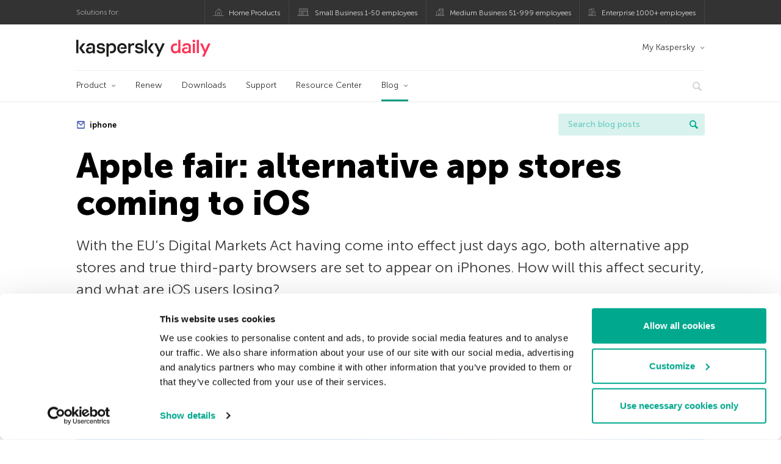

--- FILE ---
content_type: text/html; charset=UTF-8
request_url: https://www.kaspersky.co.uk/blog/ios-alternative-app-stores-and-browsers-security/27349/
body_size: 17269
content:
<!DOCTYPE html>
<html lang="en-US" class="no-js">

<head>
	<meta charset="UTF-8" />
	<meta name="viewport" content="width=device-width, initial-scale=1" />
	<link rel="profile" href="http://gmpg.org/xfn/11" />
	<meta http-equiv="X-UA-Compatible" content="IE=Edge">
		<title>Third-party app stores are coming to iOS: should we brace for new threats? | Kaspersky official blog</title>

<!-- The SEO Framework by Sybre Waaijer -->
<link rel="canonical" href="https://www.kaspersky.co.uk/blog/ios-alternative-app-stores-and-browsers-security/27349/" />
<meta name="description" content="Learn about upcoming iOS changes in 2024 and how to use the new alternative browsers and app stores on Apple devices." />
<meta property="og:type" content="article" />
<meta property="og:locale" content="en_US" />
<meta property="og:site_name" content="Kaspersky official blog" />
<meta property="og:title" content="Third-party app stores are coming to iOS: should we brace for new threats?" />
<meta property="og:description" content="Learn about upcoming iOS changes in 2024 and how to use the new alternative browsers and app stores on Apple devices." />
<meta property="og:url" content="https://www.kaspersky.co.uk/blog/ios-alternative-app-stores-and-browsers-security/27349/" />
<meta property="og:image" content="https://media.kasperskydaily.com/wp-content/uploads/sites/86/2024/03/13124320/ios-alternative-app-stores-and-browsers-security-featured.jpg" />
<meta property="og:image:width" content="1460" />
<meta property="og:image:height" content="960" />
<meta property="og:image:alt" content="Third-party app stores are coming to iOS: should we brace for new threats?" />
<meta name="twitter:card" content="summary_large_image" />
<meta name="twitter:site" content="@kasperskyuk" />
<meta name="twitter:creator" content="@kasperskyuk" />
<meta name="twitter:title" content="Third-party app stores are coming to iOS: should we brace for new threats?" />
<meta name="twitter:description" content="Learn about upcoming iOS changes in 2024 and how to use the new alternative browsers and app stores on Apple devices." />
<meta name="twitter:image" content="https://media.kasperskydaily.com/wp-content/uploads/sites/86/2024/03/13124320/ios-alternative-app-stores-and-browsers-security-featured.jpg" />
<meta name="twitter:image:alt" content="Third-party app stores are coming to iOS: should we brace for new threats?" />
<script type="application/ld+json">{"@context":"https://schema.org","@graph":[{"@type":"WebSite","@id":"https://www.kaspersky.co.uk/blog/#/schema/WebSite","url":"https://www.kaspersky.co.uk/blog/","name":"Kaspersky official blog","alternateName":"Kaspersky","description":"The Official Blog from Kaspersky covers information to help protect you against viruses, spyware, hackers, spam & other forms of malware.","inLanguage":"en-US","potentialAction":{"@type":"SearchAction","target":{"@type":"EntryPoint","urlTemplate":"https://www.kaspersky.co.uk/blog/search/{search_term_string}/"},"query-input":"required name=search_term_string"},"publisher":{"@type":"Organization","@id":"https://www.kaspersky.co.uk/blog/#/schema/Organization","name":"Kaspersky","url":"https://www.kaspersky.co.uk/blog/","logo":{"@type":"ImageObject","url":"https://media.kasperskydaily.com/wp-content/uploads/sites/86/2019/06/04070652/kl-favicon-new.png","contentUrl":"https://media.kasperskydaily.com/wp-content/uploads/sites/86/2019/06/04070652/kl-favicon-new.png","width":512,"height":512,"contentSize":"1979"}}},{"@type":"WebPage","@id":"https://www.kaspersky.co.uk/blog/ios-alternative-app-stores-and-browsers-security/27349/","url":"https://www.kaspersky.co.uk/blog/ios-alternative-app-stores-and-browsers-security/27349/","name":"Third-party app stores are coming to iOS: should we brace for new threats? | Kaspersky official blog","description":"Learn about upcoming iOS changes in 2024 and how to use the new alternative browsers and app stores on Apple devices.","inLanguage":"en-US","isPartOf":{"@id":"https://www.kaspersky.co.uk/blog/#/schema/WebSite"},"breadcrumb":{"@type":"BreadcrumbList","@id":"https://www.kaspersky.co.uk/blog/#/schema/BreadcrumbList","itemListElement":[{"@type":"ListItem","position":1,"item":"https://www.kaspersky.co.uk/blog/","name":"Kaspersky official blog"},{"@type":"ListItem","position":2,"item":"https://www.kaspersky.co.uk/blog/category/tips/","name":"Category: Tips"},{"@type":"ListItem","position":3,"name":"Third-party app stores are coming to iOS: should we brace for new threats?"}]},"potentialAction":{"@type":"ReadAction","target":"https://www.kaspersky.co.uk/blog/ios-alternative-app-stores-and-browsers-security/27349/"},"datePublished":"2024-03-13T12:41:29+00:00","dateModified":"2024-03-19T10:47:48+00:00","author":{"@type":"Person","@id":"https://www.kaspersky.co.uk/blog/#/schema/Person/9e3ce1e7393e03ed700cd01cfb138b07","name":"Stan Kaminsky","description":"Economics. Eschatology. Infosec."}}]}</script>
<script type="application/ld+json">{"@context":"https://schema.org","@type":"NewsArticle","mainEntityOfPage":{"@type":"WebPage","@id":"https://www.kaspersky.co.uk/blog/ios-alternative-app-stores-and-browsers-security/27349/"},"headline":"Apple fair: alternative app stores coming to iOS","image":{"@type":"ImageObject","url":"https://media.kasperskydaily.com/wp-content/uploads/sites/86/2024/03/13124320/ios-alternative-app-stores-and-browsers-security-featured.jpg","width":1460,"height":960},"datePublished":"2024-03-13T12:41:29+00:00","dateModified":"2024-03-19T10:47:48+00:00","author":{"@type":"Person","name":"Stan Kaminsky","url":"https://www.kaspersky.co.uk/blog/author/stankaminsky/"},"publisher":{"@type":"Organization","name":"Kaspersky","logo":{"@type":"ImageObject","url":"https://media.kasperskydaily.com/wp-content/uploads/sites/86/2019/06/04070652/kl-favicon-new.png","width":60,"height":60}},"description":"Learn about upcoming iOS changes in 2024 and how to use the new alternative browsers and app stores on Apple devices."}</script>
<!-- / The SEO Framework by Sybre Waaijer | 304.56ms meta | 0.13ms boot -->

<link rel="dns-prefetch" href="//connect.facebook.net" />
<link rel='dns-prefetch' href='//www.google.com' />
<link rel='dns-prefetch' href='//www.kaspersky.co.uk' />
<link rel='dns-prefetch' href='//app-sj06.marketo.com' />
<link rel='dns-prefetch' href='//connect.facebook.net' />
<link rel="alternate" type="application/rss+xml" title="Daily - English - UK - www.kaspersky.co.uk/blog/ &raquo; Feed" href="https://www.kaspersky.co.uk/blog/feed/" />
<link rel="alternate" type="application/rss+xml" title="Daily - English - UK - www.kaspersky.co.uk/blog/ &raquo; Comments Feed" href="https://www.kaspersky.co.uk/blog/comments/feed/" />
<link rel="alternate" title="oEmbed (JSON)" type="application/json+oembed" href="https://www.kaspersky.co.uk/blog/wp-json/oembed/1.0/embed?url=https%3A%2F%2Fwww.kaspersky.co.uk%2Fblog%2Fios-alternative-app-stores-and-browsers-security%2F27349%2F" />
<link rel="alternate" title="oEmbed (XML)" type="text/xml+oembed" href="https://www.kaspersky.co.uk/blog/wp-json/oembed/1.0/embed?url=https%3A%2F%2Fwww.kaspersky.co.uk%2Fblog%2Fios-alternative-app-stores-and-browsers-security%2F27349%2F&#038;format=xml" />
<link rel='stylesheet' id='kspr_twitter_pullquote-group-css' href='//assets.kasperskydaily.com/blog/wp-content/plugins/bwp-minify/min/?f=wp-content/plugins/kspr_twitter_pullquote/css/style.css,wp-content/plugins/pullquote-shortcode/css/pullquote-shortcode.css,wp-content/themes/daily2019/assets/css/main.css,wp-content/themes/daily2019/assets/css/post.css,wp-content/themes/daily2019/assets/font-awesome/css/font-awesome.min.css,wp-content/plugins/kaspersky-instagram/css/magnific-popup.css,wp-content/plugins/kaspersky-instagram/css/widget.css' type='text/css' media='all' />
<meta name="sentry-trace" content="7868d53f9d174a919cfefe76f11eef5f-1dd5051ace4247cf-0" />
<meta name="traceparent" content="" />
<meta name="baggage" content="sentry-trace_id=7868d53f9d174a919cfefe76f11eef5f,sentry-sample_rate=0.3,sentry-transaction=%2F%7Bname%7D%2F%7Bp%7D,sentry-public_key=4826a69933e641c5b854fe1e8b9d9752,sentry-release=1.0,sentry-environment=yandex-production,sentry-sampled=false,sentry-sample_rand=0.526315" />
<script type="text/javascript" src="//app-sj06.marketo.com/js/forms2/js/forms2.min.js?ver=1.1.1" id="kasp-marketo-remote-js-js"></script>
<link rel="alternate" hreflang="en-gb" href="https://www.kaspersky.co.uk/blog/ios-alternative-app-stores-and-browsers-security/27349/" />
<link rel="alternate" hreflang="en-in" href="https://www.kaspersky.co.in/blog/ios-alternative-app-stores-and-browsers-security/27174/" />
<link rel="alternate" hreflang="en-ae" href="https://me-en.kaspersky.com/blog/ios-alternative-app-stores-and-browsers-security/22482/" />
<link rel="alternate" hreflang="es-mx" href="https://latam.kaspersky.com/blog/ios-alternative-app-stores-and-browsers-security/27106/" />
<link rel="alternate" hreflang="es" href="https://www.kaspersky.es/blog/ios-alternative-app-stores-and-browsers-security/29786/" />
<link rel="alternate" hreflang="it" href="https://www.kaspersky.it/blog/ios-alternative-app-stores-and-browsers-security/28611/" />
<link rel="alternate" hreflang="ru" href="https://www.kaspersky.ru/blog/ios-alternative-app-stores-and-browsers-security/37113/" />
<link rel="alternate" hreflang="x-default" href="https://www.kaspersky.com/blog/ios-alternative-app-stores-and-browsers-security/50777/" />
<link rel="alternate" hreflang="fr" href="https://www.kaspersky.fr/blog/ios-alternative-app-stores-and-browsers-security/21619/" />
<link rel="alternate" hreflang="pt-br" href="https://www.kaspersky.com.br/blog/ios-alternative-app-stores-and-browsers-security/22334/" />
<link rel="alternate" hreflang="de" href="https://www.kaspersky.de/blog/ios-alternative-app-stores-and-browsers-security/31064/" />
<link rel="alternate" hreflang="ja" href="https://blog.kaspersky.co.jp/ios-alternative-app-stores-and-browsers-security/36089/" />
<link rel="alternate" hreflang="nl" href="https://www.kaspersky.nl/blog/ios-alternative-app-stores-and-browsers-security/29015/" />
<link rel="alternate" hreflang="ru-kz" href="https://blog.kaspersky.kz/ios-alternative-app-stores-and-browsers-security/27538/" />
<link rel="alternate" hreflang="en-au" href="https://www.kaspersky.com.au/blog/ios-alternative-app-stores-and-browsers-security/33355/" />
<link rel="alternate" hreflang="en-za" href="https://www.kaspersky.co.za/blog/ios-alternative-app-stores-and-browsers-security/32981/" />
<script type="text/javascript" src="https://www.kaspersky.co.uk/blog/wp-includes/js/jquery/jquery.min.js?ver=3.7.1" id="jquery-core-js"></script>
<script type="text/javascript" src="https://www.kaspersky.co.uk/blog/wp-includes/js/jquery/jquery-migrate.min.js?ver=3.4.1" id="jquery-migrate-js"></script>
<script type="text/javascript" id="kasbanner-front-script-js-extra">
/* <![CDATA[ */
var kasbanner_frontend_ajax_object = {"restURL":"https://www.kaspersky.co.uk/blog/wp-json/","postID":"27349","postStatus":"publish","postType":"posts"};
//# sourceURL=kasbanner-front-script-js-extra
/* ]]> */
</script>
<script type='text/javascript' src='//assets.kasperskydaily.com/blog/wp-content/plugins/bwp-minify/min/?f=wp-content/plugins/kaspersky-banners/assets/js/script.js,wp-content/plugins/kspr_twitter_pullquote/js/kaspersky-twitter-pullquote.js,wp-content/plugins/kaspersky-instagram/js/jquery.magnific-popup.min.js,wp-content/plugins/kaspersky-instagram/js/widget.js'></script>
<link rel="https://api.w.org/" href="https://www.kaspersky.co.uk/blog/wp-json/" /><link rel="alternate" title="JSON" type="application/json" href="https://www.kaspersky.co.uk/blog/wp-json/wp/v2/posts/27349" /><link rel="EditURI" type="application/rsd+xml" title="RSD" href="https://www.kaspersky.co.uk/blog/xmlrpc.php?rsd" />
		<script>
			window.dataLayer = window.dataLayer || [];
			window.dataLayer.push({
				'Author' : 'Stan Kaminsky',
				'PostId' : '27349',
				'PublicationDate' : '2024-03-13',
				'Categories': 'Tips',
				'Tags': 'Chrome, Firefox, iOS, iphone, safari, scam, subscriptions',
				'MainTag': 'iphone',
				'Hashtags': '',

			});
		</script>
				<!-- Start GTM container script -->
		<script>(function(w,d,s,l,i){w[l]=w[l]||[];w[l].push({'gtm.start':
		new Date().getTime(),event:'gtm.js'});var f=d.getElementsByTagName(s)[0],
		j=d.createElement(s),dl=l!='dataLayer'?'&l='+l:'';j.async=true;j.src=
		'//www.googletagmanager.com/gtm.js?id='+i+dl;f.parentNode.insertBefore(j,f);
		})(window,document,'script','dataLayer','GTM-WZ7LJ3');</script>
		<!-- End Start GTM container script -->
		
		<meta name="google-site-verification" content="717jQkHFq4MYit5UYXQlQO8srxceSRZoE5rqUJXaRho" />
<meta name="google-site-verification" content="G46IJ2QWF2I5RSdgZibjnZpsJpqnH3yHlwy5Q2GS_KQ" />	<script>
		function waitForVariable(varName, callback) {
			let interval = setInterval(() => {
				if (window[varName] !== undefined) {
					clearInterval(interval);
					callback(window[varName]);
				}
			}, 50);
		}

		waitForVariable("Ya", (Ya_ob) => {
			if (Ya_ob && Ya_ob._metrika.getCounters()[0].id) {
				window.dataLayer = window.dataLayer || [];
				dataLayer.push({
					ymCounterId_1: Ya_ob._metrika.getCounters()[0].id
				});
			}
		});
	</script>
<link rel="icon" href="https://media.kasperskydaily.com/wp-content/uploads/sites/86/2019/06/04134110/cropped-k-favicon-new-150x150.png" sizes="32x32" />
<link rel="icon" href="https://media.kasperskydaily.com/wp-content/uploads/sites/86/2019/06/04134110/cropped-k-favicon-new-200x200.png" sizes="192x192" />
<link rel="apple-touch-icon" href="https://media.kasperskydaily.com/wp-content/uploads/sites/86/2019/06/04134110/cropped-k-favicon-new-200x200.png" />
<meta name="msapplication-TileImage" content="https://media.kasperskydaily.com/wp-content/uploads/sites/86/2019/06/04134110/cropped-k-favicon-new-300x300.png" />
</head>

<body class="wp-singular post-template-default single single-post postid-27349 single-format-standard wp-theme-daily2019 lang-en_US">
	
		<!-- Start GTM container script -->
		<noscript><iframe src="//www.googletagmanager.com/ns.html?id=GTM-WZ7LJ3" height="0" width="0" style="display:none;visibility:hidden"></iframe></noscript>
		<!-- End Start GTM container script -->
		
			<div id="site-top" class="site-top">
		<div class="container">
			<nav class="site-nav">
				<div class="label"><p>Solutions for:</p></div><ul class="site-selector"><li><a target="_blank" href="https://www.kaspersky.co.uk/home-security?icid=gb_kdailyheader_acq_ona_smm__onl_b2c_kdaily_prodmen_sm-team_______33d7d909a8dbe968" data-element-id="product-menu" class="font-icons icon-home top-menu-business-stripe menu-item menu-item-type-custom menu-item-object-custom menu-item-8091">Home Products</a></li>
<li><a title="font-icons icon-small-business" target="_blank" href="https://www.kaspersky.co.uk/small-business-security?icid=gb_kdailyheader_acq_ona_smm__onl_b2c_kdaily_prodmen_sm-team_______33d7d909a8dbe968" data-element-id="product-menu" class="font-icons icon-small-business top-menu-business-stripe menu-item menu-item-type-custom menu-item-object-custom menu-item-8092">Small Business 1-50 employees</a></li>
<li><a target="_blank" href="https://www.kaspersky.co.uk/small-to-medium-business-security?icid=gb_kdailyheader_acq_ona_smm__onl_b2c_kdaily_prodmen_sm-team_______33d7d909a8dbe968" data-element-id="product-menu" class="font-icons icon-medium-business top-menu-business-stripe menu-item menu-item-type-custom menu-item-object-custom menu-item-8093">Medium Business 51-999 employees</a></li>
<li><a target="_blank" href="https://www.kaspersky.co.uk/enterprise-security?icid=gb_kdailyheader_acq_ona_smm__onl_b2c_kdaily_prodmen_sm-team_______33d7d909a8dbe968" data-element-id="product-menu" class="font-icons icon-enterprise top-menu-business-stripe menu-item menu-item-type-custom menu-item-object-custom menu-item-8094">Enterprise 1000+ employees</a></li>
</ul>			</nav>
		</div>
	</div>

	<header id="site-header" class="site-header">
		<div class="container">
			<a href="" class="menu-toggle">
				<span></span>
				<span></span>
				<span></span>
			</a>
								<div class="site-title ">
										<a href="https://www.kaspersky.co.uk/blog/" title="Kaspersky official blog" rel="home">
						<i class="kaspersky-logo">Kaspersky official blog</i>
						<span class="logo-text"></span>
						
					</a>
							</div>
	
	<ul id="menu-my-kaspersky" class="menu-utility"><li id="menu-item-11217" class="dropdown my-kaspersky top-menu-my-kaspersky menu-item menu-item-type-custom menu-item-object-custom menu-item-has-children menu-item-11217"><a href="https://my.kaspersky.com/?icid=gb_kdailyheader_acq_ona_smm__onl_b2c_kdaily_main-menu_sm-team_______5b2efbfe4370c531">My Kaspersky</a>
<ul class="sub-menu">
	<li id="menu-item-11218" class="menu-item menu-item-type-custom menu-item-object-custom menu-item-11218"><a href="https://my.kaspersky.com/MyDevices?icid=gb_kdailyheader_acq_ona_smm__onl_b2c_kdaily_main-menu_sm-team_______5b2efbfe4370c531"><i class="font-icons icon-devices"></i>My Devices</a></li>
	<li id="menu-item-11219" class="menu-item menu-item-type-custom menu-item-object-custom menu-item-11219"><a href="https://my.kaspersky.com/MyLicenses?icid=gb_kdailyheader_acq_ona_smm__onl_b2c_kdaily_main-menu_sm-team_______5b2efbfe4370c531"><i class="font-icons icon-subscriptions"></i>My Products / Subscriptions</a></li>
	<li id="menu-item-11220" class="menu-item menu-item-type-custom menu-item-object-custom menu-item-11220"><a href="https://my.kaspersky.com/redirect?target=AccountSettingsPurchaseHistory&#038;icid=gb_kdailyheader_acq_ona_smm__onl_b2c_kdaily_main-menu_sm-team_______5b2efbfe4370c531"><i class="font-icons icon-card"></i>My Orders</a></li>
</ul>
</li>
</ul>
	<nav class="main-nav">
		<ul id="menu-main-menu" class="main-menu"><li class="dropdown mega top-menu-products menu-item menu-item-type-custom menu-item-object-custom menu-item-has-children menu-item-11193"><a href="#" data-element-id="main-menu">Product</a>
<ul class="submenu">
<li class="first">
	<ul class="featured section-col-l-3 no-gutter">
<li class="menu-item menu-item-type-custom menu-item-object-custom menu-item-11195"><a href="https://www.kaspersky.co.uk/premium?icid=gb_kdailyheader_acq_ona_smm__onl_b2c_kdaily_main-menu_sm-team_______5b2efbfe4370c531" data-element-id="main-menu"><span style="color: #999;">PREMIUM PROTECTION</span><br>Kaspersky Premium</a><div class="desc"><br><p>Complete protection for your devices, online privacy &#038; identity</p></div>
<li class="menu-item menu-item-type-custom menu-item-object-custom menu-item-11182"><a href="https://www.kaspersky.co.uk/plus?icid=gb_kdailyheader_acq_ona_smm__onl_b2c_kdaily_main-menu_sm-team_______5b2efbfe4370c531" data-element-id="main-menu"><span style="color: #999;">ADVANCED PROTECTION</span><br>Kaspersky Plus</a><div class="desc"><br><p>Combines security, performance &#038; privacy features in one app</p></div>
<li class="menu-item menu-item-type-custom menu-item-object-custom menu-item-11192"><a href="https://www.kaspersky.co.uk/standard?icid=gb_kdailyheader_acq_ona_smm__onl_b2c_kdaily_main-menu_sm-team_______5b2efbfe4370c531" data-element-id="main-menu"><span style="color: #999;">STANDARD PROTECTION</span><br>Kaspersky Standard</a><div class="desc"><br><p>Enhanced protection with device performance booster</p></div>
	</ul>

<li>
	<ul class="regular">
<li class="title"><h6>Free Tools</h6>
<li class="menu-item menu-item-type-custom menu-item-object-custom menu-item-11196"><a href="https://www.kaspersky.co.uk/safe-kids?icid=gb_kdailyheader_acq_ona_smm__onl_b2c_kdaily_main-menu_sm-team_______5b2efbfe4370c531" data-element-id="main-menu">Kaspersky Safe Kids</a>
<li class="menu-item menu-item-type-custom menu-item-object-custom menu-item-11188"><a href="https://www.kaspersky.co.uk/vpn-secure-connection?icid=gb_kdailyheader_acq_ona_smm__onl_b2c_kdaily_main-menu_sm-team_______5b2efbfe4370c531" data-element-id="main-menu">Kaspersky VPN Secure Connection</a>
<li class="menu-item menu-item-type-custom menu-item-object-custom menu-item-11184"><a href="https://www.kaspersky.co.uk/password-manager?icid=gb_kdailyheader_acq_ona_smm__onl_b2c_kdaily_main-menu_sm-team_______5b2efbfe4370c531" data-element-id="main-menu">Kaspersky Password Manager</a>
<li class="menu-item menu-item-type-custom menu-item-object-custom menu-item-11213"><a href="https://www.kaspersky.co.uk/downloads?icid=gb_kdailyheader_acq_ona_smm__onl_b2c_kdaily_main-menu_sm-team_______5b2efbfe4370c531#tools" data-element-id="main-menu">View more</a>
	</ul>

</ul>

<li class="top-menu-renew menu-item menu-item-type-custom menu-item-object-custom menu-item-11199"><a href="https://www.kaspersky.co.uk/renewal-center/home?icid=gb_kdailyheader_acq_ona_smm__onl_b2c_kdaily_main-menu_sm-team_______5b2efbfe4370c531" data-element-id="main-menu">Renew</a>
<li class="top-menu-downloads menu-item menu-item-type-custom menu-item-object-custom menu-item-11200"><a href="https://www.kaspersky.co.uk/downloads?icid=gb_kdailyheader_acq_ona_smm__onl_b2c_kdaily_main-menu_sm-team_______5b2efbfe4370c531" data-element-id="main-menu">Downloads</a>
<li class="top-menu-support menu-item menu-item-type-custom menu-item-object-custom menu-item-11201"><a href="http://support.kaspersky.co.uk/?icid=gb_kdailyheader_acq_ona_smm__onl_b2c_kdaily_main-menu_sm-team_______5b2efbfe4370c531" data-element-id="main-menu">Support</a>
<li class="top-menu-resource-center menu-item menu-item-type-custom menu-item-object-custom menu-item-11202"><a href="https://www.kaspersky.co.uk/resource-center?icid=gb_kdailyheader_acq_ona_smm__onl_b2c_kdaily_main-menu_sm-team_______5b2efbfe4370c531" data-element-id="main-menu">Resource Center</a>
<li class="dropdown active top-menu-blog menu-item menu-item-type-custom menu-item-object-custom menu-item-home menu-item-has-children menu-item-11203"><a href="https://www.kaspersky.co.uk/blog/" data-element-id="main-menu">Blog</a>
<ul class="submenu">
<li class="menu-item menu-item-type-taxonomy menu-item-object-category menu-item-11214"><a href="https://www.kaspersky.co.uk/blog/category/business/" data-element-id="main-menu">Business</a><div class="desc"> </div>
<li class="menu-item menu-item-type-taxonomy menu-item-object-category menu-item-11204"><a href="https://www.kaspersky.co.uk/blog/category/news/" data-element-id="main-menu">News</a><div class="desc"> </div>
<li class="menu-item menu-item-type-taxonomy menu-item-object-category menu-item-11206"><a href="https://www.kaspersky.co.uk/blog/category/products/" data-element-id="main-menu">Products</a><div class="desc"> </div>
<li class="menu-item menu-item-type-taxonomy menu-item-object-category menu-item-11209"><a href="https://www.kaspersky.co.uk/blog/category/privacy/" data-element-id="main-menu">Privacy</a><div class="desc"> </div>
<li class="menu-item menu-item-type-taxonomy menu-item-object-category menu-item-12243"><a href="https://www.kaspersky.co.uk/blog/category/special-projects/" data-element-id="main-menu">Special Projects</a><div class="desc"> </div>
<li class="menu-item menu-item-type-taxonomy menu-item-object-category menu-item-11210"><a href="https://www.kaspersky.co.uk/blog/category/technology/" data-element-id="main-menu">Technology</a><div class="desc"> </div>
<li class="menu-item menu-item-type-taxonomy menu-item-object-category menu-item-12242"><a href="https://www.kaspersky.co.uk/blog/category/threats/" data-element-id="main-menu">Threats</a><div class="desc"> </div>
<li class="menu-item menu-item-type-taxonomy menu-item-object-category current-post-ancestor current-menu-parent current-post-parent menu-item-11207"><a href="https://www.kaspersky.co.uk/blog/category/tips/" data-element-id="main-menu">Tips</a><div class="desc"> </div>
<li class="border-top secondary-list-item menu-item menu-item-type-custom menu-item-object-custom menu-item-12241"><a href="https://www.kaspersky.co.uk/blog/feed/" data-element-id="main-menu">RSS</a>
<li class="secondary-list-item menu-item menu-item-type-custom menu-item-object-custom menu-item-13975"><a target="_blank" href="/blog/subscribe/" data-element-id="main-menu">Newsletter subscription</a>
</ul>


<li class="search">
	<a href="#" class="inactive search-button">
		<i class="font-icons icon-search"></i>
	</a>
	<form action="https://www.kaspersky.co.uk/search">
		<input type="text" placeholder="Type and hit enter..." name="query" value="" autocomplete="off">
	</form>
	<a href="#" class="close-search">
		<i class="font-icons icon-cancel"></i>
	</a>
</li>
</ul>	</nav>
	</div>
	</header><!-- #site-header -->

	<div class="mobile-menu-wrapper">
		<ul class="mobile-nav" data-back="Back">
			<li class="title">
				<span>Solutions for:</span>
			</li>
			<li class="parent" data-parent="SOLUTIONS FOR HOME USERS" data-icon="font-icons icon-home top-item"><a rel="SOLUTIONS FOR HOME USERS" href="#" data-element-id="mobile-menu"><i class="font-icons icon-home top-item"></i><span>Home Users</span></a>
<ul class="submenu">
<li class="parent" data-parent="Security Solutions" data-icon="top-item no-icon"><a rel="Security Solutions" href="https://www.kaspersky.co.uk/home-security?icid=gb_kdailyheader_acq_ona_smm__onl_b2c_kdaily_mobmen_sm-team_______8a20fdc7730adaaf" data-element-id="mobile-menu"><i class="top-item no-icon"></i><span>Security Solutions</span></a>
	<ul class="submenu">
<li class="menu-item menu-item-type-custom menu-item-object-custom menu-item-11078"><a href="https://www.kaspersky.co.uk/premium?icid=gb_kdailyheader_acq_ona_smm__onl_b2c_kdaily_mobmen_sm-team_______8a20fdc7730adaaf" data-element-id="mobile-menu">Kaspersky Premium</a>
<li class="menu-item menu-item-type-custom menu-item-object-custom menu-item-11079"><a href="https://www.kaspersky.co.uk/plus?icid=gb_kdailyheader_acq_ona_smm__onl_b2c_kdaily_mobmen_sm-team_______8a20fdc7730adaaf" data-element-id="mobile-menu">Kaspersky Plus</a>
<li class="menu-item menu-item-type-custom menu-item-object-custom menu-item-11080"><a href="https://www.kaspersky.co.uk/standard?icid=gb_kdailyheader_acq_ona_smm__onl_b2c_kdaily_mobmen_sm-team_______8a20fdc7730adaaf" data-element-id="mobile-menu">Kaspersky Standard</a>
<li class="title"><h6><span>Privacy &#038; Kids</span></h6>
<li class="menu-item menu-item-type-custom menu-item-object-custom menu-item-11070"><a href="https://www.kaspersky.co.uk/safe-kids?icid=gb_kdailyheader_acq_ona_smm__onl_b2c_kdaily_mobmen_sm-team_______8a20fdc7730adaaf" data-element-id="mobile-menu">Kaspersky Safe Kids</a>
<li class="menu-item menu-item-type-custom menu-item-object-custom menu-item-11112"><a href="https://www.kaspersky.co.uk/secure-connection?icid=gb_kdailyheader_acq_ona_smm__onl_b2c_kdaily_mobmen_sm-team_______8a20fdc7730adaaf" data-element-id="mobile-menu">Kaspersky Secure Connection</a>
<li class="menu-item menu-item-type-custom menu-item-object-custom menu-item-11067"><a href="https://www.kaspersky.co.uk/password-manager?icid=gb_kdailyheader_acq_ona_smm__onl_b2c_kdaily_mobmen_sm-team_______8a20fdc7730adaaf" data-element-id="mobile-menu">Kaspersky Password Manager</a>
<li class="menu-item menu-item-type-custom menu-item-object-custom menu-item-11111"><a href="https://www.kaspersky.co.uk/downloads?icid=gb_kdailyheader_acq_ona_smm__onl_b2c_kdaily_mobmen_sm-team_______8a20fdc7730adaaf#tools" data-element-id="mobile-menu">View More</a>
	</ul>

<li class="menu-item menu-item-type-custom menu-item-object-custom menu-item-11090"><a href="https://www.kaspersky.co.uk/renewal-center/home?icid=gb_kdailyheader_acq_ona_smm__onl_b2c_kdaily_mobmen_sm-team_______8a20fdc7730adaaf" data-element-id="mobile-menu">Renew</a>
<li class="menu-item menu-item-type-custom menu-item-object-custom menu-item-11091"><a href="https://www.kaspersky.co.uk/downloads?icid=gb_kdailyheader_acq_ona_smm__onl_b2c_kdaily_mobmen_sm-team_______8a20fdc7730adaaf" data-element-id="mobile-menu">Downloads</a>
<li class="menu-item menu-item-type-custom menu-item-object-custom menu-item-11173"><a href="http://support.kaspersky.co.uk/?icid=gb_kdailyheader_acq_ona_smm__onl_b2c_kdaily_mobmen_sm-team_______8a20fdc7730adaaf" data-element-id="mobile-menu">Support</a>
<li class="menu-item menu-item-type-custom menu-item-object-custom menu-item-11174"><a href="https://www.kaspersky.co.uk/resource-center?icid=gb_kdailyheader_acq_ona_smm__onl_b2c_kdaily_mobmen_sm-team_______8a20fdc7730adaaf" data-element-id="mobile-menu">Resource Centre</a>
</ul>

<li class="parent" data-parent="Business" data-icon="font-icons icon-enterprise top-item"><a rel="Business" href="#" data-element-id="mobile-menu"><i class="font-icons icon-enterprise top-item"></i><span>Business</span></a>
<ul class="submenu">
<li class="menu-item menu-item-type-custom menu-item-object-custom menu-item-11084"><a href="https://www.kaspersky.co.uk/small-business-security?icid=gb_kdailyheader_acq_ona_smm__onl_b2c_kdaily_mobmen_sm-team_______8a20fdc7730adaaf" data-element-id="mobile-menu">Small Business (1-50 employees)</a>
<li class="menu-item menu-item-type-custom menu-item-object-custom menu-item-11074"><a href="https://www.kaspersky.co.uk/small-to-medium-business-security?icid=gb_kdailyheader_acq_ona_smm__onl_b2c_kdaily_mobmen_sm-team_______8a20fdc7730adaaf" data-element-id="mobile-menu">Medium Business (51-999 employees)</a>
<li class="menu-item menu-item-type-custom menu-item-object-custom menu-item-11073"><a href="https://www.kaspersky.co.uk/enterprise-security?icid=gb_kdailyheader_acq_ona_smm__onl_b2c_kdaily_mobmen_sm-team_______8a20fdc7730adaaf" data-element-id="mobile-menu">Enterprise (1000+ employees)</a>
</ul>

<li class="splitter"></li>
<li class="menu-item menu-item-type-custom menu-item-object-custom menu-item-21184"><a href="https://www.kaspersky.co.uk/blog/?s=" data-element-id="mobile-menu">Search blog posts</a>
<li class="parent" data-parent="BLOG" data-icon="top-item no-icon"><a rel="BLOG" href="https://www.kaspersky.co.uk/blog/" data-element-id="mobile-menu"><i class="top-item no-icon"></i><span>Blog</span></a>
<ul class="submenu">
<li class="menu-item menu-item-type-taxonomy menu-item-object-category menu-item-11071"><a href="https://www.kaspersky.co.uk/blog/category/news/" data-element-id="mobile-menu">News</a><div class="desc"> </div>
<li class="menu-item menu-item-type-taxonomy menu-item-object-category menu-item-11175"><a href="https://www.kaspersky.co.uk/blog/category/products/" data-element-id="mobile-menu">Products</a><div class="desc"> </div>
<li class="menu-item menu-item-type-taxonomy menu-item-object-category current-post-ancestor current-menu-parent current-post-parent menu-item-11176"><a href="https://www.kaspersky.co.uk/blog/category/tips/" data-element-id="mobile-menu">Tips</a><div class="desc"> </div>
<li class="menu-item menu-item-type-taxonomy menu-item-object-category menu-item-11178"><a href="https://www.kaspersky.co.uk/blog/category/privacy/" data-element-id="mobile-menu">Privacy</a><div class="desc"> </div>
<li class="menu-item menu-item-type-taxonomy menu-item-object-category menu-item-11179"><a href="https://www.kaspersky.co.uk/blog/category/technology/" data-element-id="mobile-menu">Technology</a><div class="desc"> </div>
<li class="menu-item menu-item-type-taxonomy menu-item-object-category menu-item-11181"><a href="https://www.kaspersky.co.uk/blog/category/business/" data-element-id="mobile-menu">Business</a><div class="desc"> </div>
</ul>

<li class="parent" data-parent="" data-icon="top-item"><a href="#" data-element-id="mobile-menu"><i class="top-item"></i><span>Partners</span></a>
<ul class="submenu">
<li class="menu-item menu-item-type-custom menu-item-object-custom menu-item-11092"><a href="https://www.kaspersky.co.uk/partners?icid=gb_kdailyheader_acq_ona_smm__onl_b2c_kdaily_mobmen_sm-team_______8a20fdc7730adaaf" data-element-id="mobile-menu">Partners</a>
<li class="menu-item menu-item-type-custom menu-item-object-custom menu-item-11093"><a href="https://www.kasperskypartners.com/?eid=global&#038;lang=en-gb" data-element-id="mobile-menu">Find a Partner</a>
<li class="menu-item menu-item-type-custom menu-item-object-custom menu-item-11094"><a href="https://www.kaspersky.co.uk/partners/affiliate?icid=gb_kdailyheader_acq_ona_smm__onl_b2c_kdaily_mobmen_sm-team_______8a20fdc7730adaaf" data-element-id="mobile-menu">Affiliate</a>
<li class="menu-item menu-item-type-custom menu-item-object-custom menu-item-11095"><a href="https://www.kaspersky.co.uk/partners/technology?icid=gb_kdailyheader_acq_ona_smm__onl_b2c_kdaily_mobmen_sm-team_______8a20fdc7730adaaf" data-element-id="mobile-menu">Technology</a>
<li class="menu-item menu-item-type-custom menu-item-object-custom menu-item-11096"><a href="https://www.kaspersky.co.uk/partners/whitelist-program?icid=gb_kdailyheader_acq_ona_smm__onl_b2c_kdaily_mobmen_sm-team_______8a20fdc7730adaaf" data-element-id="mobile-menu">Whitelist Program</a>
</ul>

<li class="menu-item menu-item-type-custom menu-item-object-custom menu-item-has-children menu-item-28233"><a href="#" data-element-id="mobile-menu">My Account</a>
<ul class="submenu">
<li class="parent" data-parent="Personal" data-icon="top-item no-icon"><a rel="Personal" href="https://my.kaspersky.com/?icid=gb_kdailyheader_acq_ona_smm__onl_b2c_kdaily_mobmen_sm-team_______8a20fdc7730adaaf" data-element-id="mobile-menu"><i class="top-item no-icon"></i><span>Personal</span></a>
	<ul class="submenu">
<li class="menu-item menu-item-type-custom menu-item-object-custom menu-item-11116"><a href="https://my.kaspersky.com/MyDevices?icid=gb_kdailyheader_acq_ona_smm__onl_b2c_kdaily_mobmen_sm-team_______8a20fdc7730adaaf" data-element-id="mobile-menu"><i class="font-icons icon-devices"></i> My Devices</a>
<li class="menu-item menu-item-type-custom menu-item-object-custom menu-item-11117"><a href="https://my.kaspersky.com/MyLicenses?icid=gb_kdailyheader_acq_ona_smm__onl_b2c_kdaily_mobmen_sm-team_______8a20fdc7730adaaf" data-element-id="mobile-menu"><i class="font-icons icon-subscriptions"></i> My Products / Subscriptions</a>
<li class="menu-item menu-item-type-custom menu-item-object-custom menu-item-11118"><a href="https://my.kaspersky.com/MyAccount/OrdersHistory?icid=gb_kdailyheader_acq_ona_smm__onl_b2c_kdaily_mobmen_sm-team_______8a20fdc7730adaaf" data-element-id="mobile-menu"><i class="font-icons icon-card"></i> My Orders</a>
	</ul>

<li class="parent" data-parent="Business" data-icon="font-icons top-item"><a rel="Business" href="#" data-element-id="mobile-menu"><i class="font-icons top-item"></i><span>Business</span></a>
	<ul class="submenu">
<li class="menu-item menu-item-type-custom menu-item-object-custom menu-item-11172"><a href="https://companyaccount.kaspersky.com/?icid=gb_kdailyheader_acq_ona_smm__onl_b2c_kdaily_mobmen_sm-team_______8a20fdc7730adaaf" data-element-id="mobile-menu">CompanyAccount</a>
	</ul>

</ul>

<li class="parent" data-parent="" data-icon="top-item"><a href="#" data-element-id="mobile-menu"><i class="top-item"></i><span>About Us</span></a>
<ul class="submenu">
<li class="menu-item menu-item-type-custom menu-item-object-custom menu-item-11098"><a href="https://www.kaspersky.co.uk/about?icid=gb_kdailyheader_acq_ona_smm__onl_b2c_kdaily_mobmen_sm-team_______8a20fdc7730adaaf" data-element-id="mobile-menu">About Us</a>
<li class="menu-item menu-item-type-custom menu-item-object-custom menu-item-11099"><a href="https://www.kaspersky.co.uk/about/company?icid=gb_kdailyheader_acq_ona_smm__onl_b2c_kdaily_mobmen_sm-team_______8a20fdc7730adaaf" data-element-id="mobile-menu">Company</a>
<li class="menu-item menu-item-type-custom menu-item-object-custom menu-item-11100"><a href="https://www.kaspersky.co.uk/about/team?icid=gb_kdailyheader_acq_ona_smm__onl_b2c_kdaily_mobmen_sm-team_______8a20fdc7730adaaf" data-element-id="mobile-menu">Team</a>
<li class="menu-item menu-item-type-custom menu-item-object-custom menu-item-11101"><a href="https://www.kaspersky.co.uk/about/how-we-work?icid=gb_kdailyheader_acq_ona_smm__onl_b2c_kdaily_mobmen_sm-team_______8a20fdc7730adaaf" data-element-id="mobile-menu">How We Work</a>
<li class="menu-item menu-item-type-custom menu-item-object-custom menu-item-11102"><a href="https://www.kaspersky.co.uk/about/press-releases?icid=gb_kdailyheader_acq_ona_smm__onl_b2c_kdaily_mobmen_sm-team_______8a20fdc7730adaaf" data-element-id="mobile-menu">Press Releases</a>
<li class="menu-item menu-item-type-custom menu-item-object-custom menu-item-11103"><a href="https://press.kaspersky.com/?icid=gb_kdailyheader_acq_ona_smm__onl_b2c_kdaily_mobmen_sm-team_______8a20fdc7730adaaf" data-element-id="mobile-menu">Press Centre</a>
<li class="menu-item menu-item-type-custom menu-item-object-custom menu-item-11104"><a href="https://www.kaspersky.co.uk/about/careers?icid=gb_kdailyheader_acq_ona_smm__onl_b2c_kdaily_mobmen_sm-team_______8a20fdc7730adaaf" data-element-id="mobile-menu">Careers</a>
<li class="menu-item menu-item-type-custom menu-item-object-custom menu-item-11105"><a href="https://www.kaspersky.co.uk/about/kaspersky-motorsport?icid=gb_kdailyheader_acq_ona_smm__onl_b2c_kdaily_mobmen_sm-team_______8a20fdc7730adaaf" data-element-id="mobile-menu">Motorsport</a>
</ul>

<li class="menu-item menu-item-type-custom menu-item-object-custom menu-item-11106"><a href="http://support.kaspersky.com/?icid=gb_kdailyheader_acq_ona_smm__onl_b2c_kdaily_mobmen_sm-team_______8a20fdc7730adaaf" data-element-id="mobile-menu">Support</a>
<li class="menu-item menu-item-type-custom menu-item-object-custom menu-item-11107"><a href="https://www.kaspersky.co.uk/about/contact?icid=gb_kdailyheader_acq_ona_smm__onl_b2c_kdaily_mobmen_sm-team_______8a20fdc7730adaaf" data-element-id="mobile-menu">Contact Us</a>
<li class="menu-item menu-item-type-custom menu-item-object-custom menu-item-11108"><a href="https://www.kaspersky.co.uk/search?icid=gb_kdailyheader_acq_ona_smm__onl_b2c_kdaily_mobmen_sm-team_______8a20fdc7730adaaf" data-element-id="mobile-menu">Search</a>
		</ul>
		<div class="background-overlay"></div>
	</div>

		<div class="c-page">

		
		<section class="c-page-header js-sticky-header">
			<div class="o-container-fluid">
				<div class="c-page-header__wrapper">
					<form class="c-page-search__form c-page-search__form--small" role="search" method="get" action="https://www.kaspersky.co.uk/blog/">
						<div class="c-form-element c-form-element--style-fill">
							<div class="c-form-element__field">
								<input type="text" class="c-form-element__text" name="s" placeholder="Search blog posts">
							</div>
						</div>
						<button type="submit" class="c-button" value="Search">Search</button>
					</form>
				</div>
			</div>
		</section><section class="c-block c-block--spacing-b-small@sm c-block--divider">
	<div class="o-container-fluid">
		<article class="c-article">
			<header class="c-article__header">
					<ul class="c-taxonomy c-taxonomy--category">
					<li><a class="c-link--icon-primary" href="https://www.kaspersky.co.uk/blog/tag/iphone/"><img class="o-icon" src="https://media.kasperskydaily.com/wp-content/uploads/sites/86/2019/11/19100508/mail.png" /> iphone</a></li>
				</ul>
				<h1 class="c-article__title">Apple fair: alternative app stores coming to iOS</h1>	<div class="c-article__intro">
					<p>With the EU&#8217;s Digital Markets Act having come into effect just days ago, both alternative app stores and true third-party browsers are set to appear on iPhones. How will this affect security, and what are iOS users losing?</p>
			</div>
	<ul class="c-article__meta-list">
		<li class="c-article__author">
			<div class="c-article__author-avatar">
				<a href="https://www.kaspersky.co.uk/blog/author/stankaminsky/"><img alt='' src='https://media.kasperskydaily.com/wp-content/uploads/2025/05/23110013/Stan-kaminski-avatar-192x192.jpg' srcset='https://media.kasperskydaily.com/wp-content/uploads/2025/05/23110013/Stan-kaminski-avatar-192x192.jpg 2x' class='avatar avatar-50 photo' height='50' width='50' decoding='async'/></a>
			</div>
			<p class="c-article__author-name">
				<a href="https://www.kaspersky.co.uk/blog/author/stankaminsky/">Stan Kaminsky</a>
			</p>
		</li>
				<li class="c-article__time c-article__meta-spacer">
			<p>
				<time datetime="2024-03-13T08:41:29+00:00">March 13, 2024</time>
			</p>
		</li>
			</ul>
		<figure class="c-article__figure">
		<img width="1460" height="960" src="https://media.kasperskydaily.com/wp-content/uploads/sites/86/2024/03/13124320/ios-alternative-app-stores-and-browsers-security-featured.jpg" class="attachment-daily-2019-article-image size-daily-2019-article-image wp-post-image" alt="Third-party app stores are coming to iOS: should we brace for new threats?" decoding="async" fetchpriority="high" data-src="https://media.kasperskydaily.com/wp-content/uploads/sites/86/2024/03/13124320/ios-alternative-app-stores-and-browsers-security-featured.jpg" data-srcset="" srcset="" />	</figure>
	</header>

			<div class="o-row c-article__body c-article__body--columns@lg">
				<div class="o-col-8@lg">
					<div class="c-article__content">
						<div class="c-wysiwyg">
							<p>iOS has been a mostly impenetrable fortress throughout the full 17 years of its existence. Users only had access to apps and functions if Apple allowed them to. But now the U.S. company has had to yield to market and regulatory pressure by changing the status quo. As of March 6, when the EU’s Digital Markets Act (DMA) came into effect, the new iOS version (17.4) now allows <a href="https://www.apple.com/newsroom/2024/01/apple-announces-changes-to-ios-safari-and-the-app-store-in-the-european-union/" target="_blank" rel="nofollow noopener">installing alternative marketplaces</a> and third-party browsers on the iPhone — but only by EU users. At the same time, certain familiar features, such as <a href="https://en.wikipedia.org/wiki/Progressive_web_app" target="_blank" rel="nofollow noopener">progressive web apps</a> (PWAs) running in the browser and added as icons to the home screen, will disappear. What new capabilities and threats does this bring to users?</p>
<h2>How to install an alternative app store</h2>
<p>To ensure fair competition, regulators have required Apple to allow third-party app marketplaces on iPhones. The user will be able to go to an alternative app store’s website, tap install (that is, install the… app-store app!), and after explicitly confirming their intention, install the app-store app on their device. It can then be used instead of Apple’s App Store or alongside it.</p>
<p>It’s still unclear what these alternative app-stores will contain, or who would want to open one. What matters is that these stores won’t be required to observe all of Apple’s rules, so they’re expected to offer services and technology previously restricted by Apple — most notably payments outside the App Store. <a href="https://www.theverge.com/2024/2/16/24074873/epic-apple-ios-developer-account-eu-games-store-fortnite" target="_blank" rel="nofollow noopener">Epic Games</a>, a principal lobbyist behind the legal case along with Spotify, will likely want to open an app marketplace, although the <a href="https://www.epicgames.com/site/en-US/news/apple-terminated-epic-s-developer-account" target="_blank" rel="nofollow noopener">latest episode</a> of the Apple vs. Epic Games tug-of-war suggests this might be a long time coming.</p>
<p>Importantly, Apple appears bent on preventing anarchy: to register an app marketplace, a creator has to pass screening and provide a <a href="https://9to5mac.com/2024/01/25/apple-says-third-party-app-marketplace-creators-must-have-e1000000-letter-of-credit/" target="_blank" rel="nofollow noopener">€1 million</a> standby letter of credit. Uploading different versions of the same app to the both App Store and alternative stores is prohibited: if a developer wants to publish its app in every store it must be identical. Finally, all applications will need to pass “notarization” with Apple. If the process proves identical to <a href="https://developer.apple.com/documentation/security/notarizing_macos_software_before_distribution" target="_blank" rel="nofollow noopener">macOS notarization</a>, rather than a manual review this will likely involve Apple running an automated scan for malware and checking compliance with certain technical recommendations.</p>
<p><strong>Security implications:</strong> iOS will see more malware. Apple will continue to partially regulate the installation of third-party apps: you won’t be able to just tap a button in the settings and install an unknown app from a shady website as you can on Android. That said, the automated scanning process designed by the Cupertino engineers for third-party app marketplaces will be even easier to fool than the App Store’s human moderators. This means the quantity and variety of malware on iOS will likely increase.</p>
<p>Besides obvious malware, Apple is reasonably concerned about the higher risk of apps appearing with scam content and non-transparent payment schemes. These aren’t the kind of issues that can be detected with automated scanning.</p>
<p>Unfortunately, the new rules do nothing to help with bringing Android-style operating-system-level antivirus and security solutions to iOS, as the latter is still missing the required functionality for such a thing. Therefore, we recommend carefully considering before installing third-party app stores and downloading from these. It’s likely safe to install a marketplace created by a large company to get a famed game with tens of millions of downloads. However, the <a href="https://www.kaspersky.com/blog/malware-in-google-play-2023/49579/" target="_blank" rel="noopener nofollow">advice to stay vigilant</a> that we gave to Android users earlier now also becomes relevant for European iOS users. As a reminder, malware downloads from Google Play exceeded 600 million last year.</p>
<p><strong>Privacy implications:</strong> According to Apple, in-app tracking restrictions will apply to apps downloaded from third-party stores. However, the <a href="https://developer.apple.com/app-store/app-privacy-details/" target="_blank" rel="nofollow noopener">app privacy details</a>, which developers fill out before uploading their apps to the App Store, may be less in-depth or even non-existent in other stores.</p>
<p><strong>Parental control implications.</strong> Although screen-time limits will continue to work with any apps, restrictions on in-game or family purchases and app purchase requests requiring parental confirmation may function improperly or be absent in apps downloaded from alternative marketplaces.</p>
<h2>Third-party browsers</h2>
<p>Alternative browsers in iOS are nothing new, but before the DMA came into force they were merely skins that wrapped around Apple’s WebKit engine, which was the only option available for displaying Web content on iOS. Apple will now allow other engines — but only after they pass a special certification procedure. Truth be told, the browser engine situation on other platforms is no better, with nearly every “alternative” browser being based on Chromium code (Blink engine) maintained by Google. Mozilla’s Gecko, used in Firefox, has a notable market share, but that’s about as far as consumer options go.</p>
<p>Both Google and Mozilla have been seen preparing to launch Blink and Gecko on iOS, so it’s very likely that EU users will see full-fledged Firefox and Chrome browsers soon. When opening Safari for the first time — or a web page from any app — users in the EU will be able to choose a default browser.</p>
<p><strong>Security implications: </strong>these are two-sided, as we expect some security improvements in some areas, and deterioration in others. In addition to known WebKit issues, there will be potential flaws in both Firefox and Chrome, and it remains to be seen how promptly these will be fixed by their respective developers. However, both of them have solid reputations when it comes to vulnerability patching. On the other hand, zero-day vulnerabilities in Apple software, including WebKit, were always the main vector for attacks on iPhones using spyware — both commercial like <a href="https://www.kaspersky.com/blog/how-to-protect-from-pegasus-spyware/43453/" target="_blank" rel="noopener nofollow">Pegasus</a>, and targeted like <a href="https://www.kaspersky.com/blog/triangledb-mobile-apt/48471/" target="_blank" rel="noopener nofollow">Triangulation</a>. Today, the developers behind these attacks know for sure that victims are using Safari/WebKit browsers. Tomorrow, the need to consider every browser option will make it more challenging to design and conduct these attacks.</p>
<p><strong>Privacy implications: </strong>these depend on the alternative browser you choose. If Windows and macOS counterparts are any indication, switching to Firefox would likely improve the level of privacy or keep it at Safari levels, whereas using Chrome may result in reduced privacy, as suggested by these browsers’ anti-tracking tools and default settings.</p>
<p><strong>Parental control impact:</strong> it’s still unclear how alternative browsers will protect kids from undesired content, but it seems that control will be technically more difficult to configure. Hence, we have doubts about its efficiency.</p>
<h2>A noticeable loss</h2>
<p>European users stand to both gain and lose from the DMA. Regarding the latter, to implement the functionality required for alternative browsers, Apple is completely dropping progressive web app support in the EU. Although these apps are essentially web pages, they’re hard to distinguish from full-fledged apps, as they can save content on the device, send notifications, and behave very similarly in other ways. Online stores, magazines, and restaurants usually choose PWAs for their apps. All these mini-apps, so easily added to the iPhone home screen, will no longer function in the EU the next time iOS is updated. Not every company that has packaged their apps as a PWA will have enough time to adapt to the change.</p>
<h2>Third-party browser and app marketplace availability outside the EU</h2>
<p>Apple has gone to great lengths to make sure the new functionality is only available within the region where it’s legally mandated — the European Union. Only users registered in one of the 27 EU member states will get the iOS 17.4 updates described here. Residents of other countries won’t be affected by the changes, so simply turning on a Dutch VPN or going to Cyprus on vacation won’t be enough to get the iOS updates in question. Furthermore, even EU residents who leave the territory of the Union for more than 30 days will <a href="https://www.theverge.com/2024/3/7/24093437/apple-iphone-third-party-app-store-dma-eu" target="_blank" rel="nofollow noopener">lose access to app updates</a> from third-party marketplaces until they return.</p>
<input type="hidden" class="category_for_banner" value="premium-generic">
<div class="c-site-logo c-site-logo--symbol"></div>
<div ub-in-page="625d0905ed400618196709e3"></div>						</div>
					</div>
				</div>

				<div class="o-col-4@lg">
	<aside class="c-article__sidebar js-sticky-sidebar">
		<div class="c-widget">
					<ul class="c-taxonomy c-taxonomy--tags">
							<li><a href="https://www.kaspersky.co.uk/blog/tag/chrome/">Chrome</a></li>
							<li><a href="https://www.kaspersky.co.uk/blog/tag/firefox/">Firefox</a></li>
							<li><a href="https://www.kaspersky.co.uk/blog/tag/ios/">iOS</a></li>
							<li><a href="https://www.kaspersky.co.uk/blog/tag/iphone/">iphone</a></li>
							<li><a href="https://www.kaspersky.co.uk/blog/tag/safari/">safari</a></li>
							<li><a href="https://www.kaspersky.co.uk/blog/tag/scam/">scam</a></li>
							<li><a href="https://www.kaspersky.co.uk/blog/tag/subscriptions/">subscriptions</a></li>
					</ul>
		</div>
		<div class="js-sticky-sidebar-visible">
			        					<div class="c-widget c-widget--full kl_sm_sidebar_banner">
				<a data-element-id="sidebar-banner" class="u-hidden u-block@lg" href="https://case404.kaspersky.com/?icid=gl_genz_genz_ona_smm__onl_b2c_kdaily_lnk________2b6637743fe98233"><img src="https://media.kasperskydaily.com/wp-content/uploads/sites/86/2025/05/22221235/900D185945Rob_en.gif" /></a><a data-element-id="sidebar-banner" class="u-block u-hidden@lg" href="https://case404.kaspersky.com/?icid=gl_genz_genz_ona_smm__onl_b2c_kdaily_lnk________2b6637743fe98233"><img src="https://media.kasperskydaily.com/wp-content/uploads/sites/86/2025/05/22221235/900D185945Rob_en.gif" /></a>			</div>
				<div class="c-widget" data-element-id="sidebar-related">
				<h5 class="c-block__title c-block__title--small">Related</h5>
	<div class="o-row c-card__row--fixed-width@sm js-slider-posts-mobile">
								<div class="o-col-6@sm o-col-12@lg">
				<article class="c-card c-card--mini kl_sm_sidebar_related">
										<figure class="c-card__figure">
						<a data-element-id="sidebar-related-image" href="https://www.kaspersky.co.uk/blog/where-to-backup-iphone/19354/">
							<img width="700" height="460" src="https://media.kasperskydaily.com/wp-content/uploads/sites/86/2020/02/27143835/where-to-backup-iphone-featured-700x460.jpg" class="attachment-daily-2019-post-thumbnail-large size-daily-2019-post-thumbnail-large wp-post-image" alt="Where you can store backup copies of photos and other iPhone files when you’ve run out of space in iCloud" decoding="async" data-src="https://media.kasperskydaily.com/wp-content/uploads/sites/86/2020/02/27143835/where-to-backup-iphone-featured-700x460.jpg" data-srcset="" srcset="" />						</a>
					</figure>
										<div class="c-card__content">
						<h3 class="c-card__title"><a data-element-id="sidebar-related-title" href="https://www.kaspersky.co.uk/blog/where-to-backup-iphone/19354/">Where to back up your iPhone if iCloud runs out of space</a></h3>					</div>
				</article>
			</div>
								<div class="o-col-6@sm o-col-12@lg">
				<article class="c-card c-card--mini kl_sm_sidebar_related">
										<figure class="c-card__figure">
						<a data-element-id="sidebar-related-image" href="https://www.kaspersky.co.uk/blog/how-they-stole-my-iphone-episode-2/16568/">
							<img width="700" height="460" src="https://media.kasperskydaily.com/wp-content/uploads/sites/86/2019/08/22142957/how-they-stole-my-iphone-episode-2-featured1-700x460.jpg" class="attachment-daily-2019-post-thumbnail-large size-daily-2019-post-thumbnail-large wp-post-image" alt="" decoding="async" data-src="https://media.kasperskydaily.com/wp-content/uploads/sites/86/2019/08/22142957/how-they-stole-my-iphone-episode-2-featured1-700x460.jpg" data-srcset="" srcset="" />						</a>
					</figure>
										<div class="c-card__content">
						<h3 class="c-card__title"><a data-element-id="sidebar-related-title" href="https://www.kaspersky.co.uk/blog/how-they-stole-my-iphone-episode-2/16568/">How my iPhone got double-stolen, episode 2</a></h3>					</div>
				</article>
			</div>
			</div>
			</div>
			</div>
	</aside>
</div>
			</div>

		</article>
	</div>
</section>
	<section class="c-block c-block--spacing-t-small@sm c-block--spacing-b-small@sm c-block--divider">
		<div class="o-container-fluid">
			<article class="c-card c-card--hor@sm kl_sm_readnext" data-element-id="read-next">
								<figure class="c-card__figure">
					<a data-element-id="read-next-image" href="https://www.kaspersky.co.uk/blog/transatlantic-cable-podcast-338/27348/">
						<img width="700" height="460" src="https://media.kasperskydaily.com/wp-content/uploads/sites/86/2022/10/27115944/transatlantic-cable-podcast-272-featured-700x460.jpg" class="attachment-daily-2019-post-thumbnail-large size-daily-2019-post-thumbnail-large wp-post-image" alt="Episode 338 of the Kaspersky podcast contains, Kate Middleton photoshop screw ups, South Korea deep fake scanning tech & much more!" decoding="async" data-src="https://media.kasperskydaily.com/wp-content/uploads/sites/86/2022/10/27115944/transatlantic-cable-podcast-272-featured-700x460.jpg" data-srcset="" srcset="" />					</a>
				</figure>
								<div class="c-card__content">
					<header class="c-card__header">
						<ul class="c-taxonomy c-taxonomy--category">
							<li><a class="c-link--icon-primary" href="https://www.kaspersky.co.uk/blog/transatlantic-cable-podcast-338/27348/"><svg class="o-icon o-svg-icon o-svg-down"><use xmlns:xlink="http://www.w3.org/1999/xlink" xlink:href="https://www.kaspersky.co.uk/blog/wp-content/themes/daily2019/assets/sprite/icons.svg#icon-arrow"></use></svg>Read next</a></li>
						</ul>
					</header>
					<h3 class="c-card__title"><a data-element-id="read-next-title" href="https://www.kaspersky.co.uk/blog/transatlantic-cable-podcast-338/27348/">Transatlantic Cable podcast, episode 338</a></h3>					<div class="c-card__desc">
						<p><p>Episode 338 of the Kaspersky podcast contains, Kate Middleton photoshop screw ups, South Korea deep fake scanning tech &amp; much more!</p>
</p>
					</div>
										<figure class="c-card__figure">
						<a href="https://www.kaspersky.co.uk/blog/transatlantic-cable-podcast-338/27348/">
							<img width="700" height="460" src="https://media.kasperskydaily.com/wp-content/uploads/sites/86/2022/10/27115944/transatlantic-cable-podcast-272-featured-700x460.jpg" class="attachment-daily-2019-post-thumbnail-large size-daily-2019-post-thumbnail-large wp-post-image" alt="Episode 338 of the Kaspersky podcast contains, Kate Middleton photoshop screw ups, South Korea deep fake scanning tech & much more!" decoding="async" data-src="https://media.kasperskydaily.com/wp-content/uploads/sites/86/2022/10/27115944/transatlantic-cable-podcast-272-featured-700x460.jpg" data-srcset="" srcset="" />						</a>
					</figure>
										<footer class="c-card__footer">
	<ul class="c-card__meta-list">
		<li class="c-card__author">
			<div class="c-card__author-avatar">
				<a href="https://www.kaspersky.co.uk/blog/author/davidbuxton/"><img alt='' src='https://media.kasperskydaily.com/wp-content/uploads/2017/06/21153301/David-Buxton-192x192.jpg' srcset='https://media.kasperskydaily.com/wp-content/uploads/2017/06/21153301/David-Buxton-192x192.jpg 2x' class='avatar avatar-25 photo' height='25' width='25' decoding='async'/></a>
			</div>
			<p class="c-card__author-name">
				<a href="https://www.kaspersky.co.uk/blog/author/davidbuxton/">David Buxton</a>
			</p>
		</li>
		<li class="c-card__time">
			<p>
				<time datetime="2024-03-12T19:39:00+00:00">March 12, 2024</time>
			</p>
		</li>
	</ul>
</footer>
				</div>
			</article>
		</div>
	</section>
		<section class="c-block c-block--spacing-t-small@sm c-block--spacing-b@sm c-block--divider" data-element-id="footer-tips">
		<div class="o-container-fluid">
			<h5 class="c-block__title">Tips</h5>
			<div class="o-row c-card__row">
														<div class="o-col-6@lg">
						<article class="c-card c-card--no-image kl_sm_tips c-card--bg-gradient1">
	<div class="c-card__content">
				<header class="c-card__header">
			<ul class="c-taxonomy c-taxonomy--category">
				<li><a class="c-link--icon-primary" href="https://www.kaspersky.co.uk/blog/tag/tips-2/"><img class="o-icon" src="https://media.kasperskydaily.com/wp-content/uploads/sites/86/2019/11/19100508/radar.png" /> Tips</a></li>
			</ul>
		</header>
		<h3 class="c-card__title"><a data-element-id="footer-tips-title" href="https://www.kaspersky.co.uk/blog/mitigating-y2k38-vulnerability-in-organization/29969/">Epochalypse Now — or how to deal with Y2K38</a></h3>		<div class="c-card__desc">
			<p><p>What is the year 2038 problem — also known as &#8220;Unix Y2K&#8221; — and how to prepare corporate IT systems for it?</p>
</p>
		</div>
		<footer class="c-card__footer">
	<ul class="c-card__meta-list">
		<li class="c-card__author">
			<div class="c-card__author-avatar">
				<a href="https://www.kaspersky.co.uk/blog/author/stankaminsky/"><img alt='' src='https://media.kasperskydaily.com/wp-content/uploads/2025/05/23110013/Stan-kaminski-avatar-192x192.jpg' srcset='https://media.kasperskydaily.com/wp-content/uploads/2025/05/23110013/Stan-kaminski-avatar-192x192.jpg 2x' class='avatar avatar-25 photo' height='25' width='25' decoding='async'/></a>
			</div>
			<p class="c-card__author-name">
				<a href="https://www.kaspersky.co.uk/blog/author/stankaminsky/">Stan Kaminsky</a>
			</p>
		</li>
		<li class="c-card__time">
			<p>
				<time datetime="2026-01-19T12:22:37+00:00">January 19, 2026</time>
			</p>
		</li>
	</ul>
</footer>
	</div>
</article>
					</div>
															<div class="o-col-6@lg">
						<article class="c-card c-card--no-image kl_sm_tips c-card--bg-gradient1">
	<div class="c-card__content">
				<header class="c-card__header">
			<ul class="c-taxonomy c-taxonomy--category">
				<li><a class="c-link--icon-primary" href="https://www.kaspersky.co.uk/blog/tag/tips-2/"><img class="o-icon" src="https://media.kasperskydaily.com/wp-content/uploads/sites/86/2019/11/19100508/radar.png" /> Tips</a></li>
			</ul>
		</header>
		<h3 class="c-card__title"><a data-element-id="footer-tips-title" href="https://www.kaspersky.co.uk/blog/most-important-cybersecurity-resolutions-2026/29948/">Your personal cybersecurity checklist for 2026</a></h3>		<div class="c-card__desc">
			<p><p>Eight digital New Year&#8217;s resolutions you absolutely need to keep.</p>
</p>
		</div>
		<footer class="c-card__footer">
	<ul class="c-card__meta-list">
		<li class="c-card__author">
			<div class="c-card__author-avatar">
				<a href="https://www.kaspersky.co.uk/blog/author/stankaminsky/"><img alt='' src='https://media.kasperskydaily.com/wp-content/uploads/2025/05/23110013/Stan-kaminski-avatar-192x192.jpg' srcset='https://media.kasperskydaily.com/wp-content/uploads/2025/05/23110013/Stan-kaminski-avatar-192x192.jpg 2x' class='avatar avatar-25 photo' height='25' width='25' decoding='async'/></a>
			</div>
			<p class="c-card__author-name">
				<a href="https://www.kaspersky.co.uk/blog/author/stankaminsky/">Stan Kaminsky</a>
			</p>
		</li>
		<li class="c-card__time">
			<p>
				<time datetime="2025-12-19T11:20:33+00:00">December 19, 2025</time>
			</p>
		</li>
	</ul>
</footer>
	</div>
</article>
					</div>
															<div class="o-col-6@lg">
						<article class="c-card c-card--no-image kl_sm_tips c-card--bg-gradient1">
	<div class="c-card__content">
				<header class="c-card__header">
			<ul class="c-taxonomy c-taxonomy--category">
				<li><a class="c-link--icon-primary" href="https://www.kaspersky.co.uk/blog/tag/tips-2/"><img class="o-icon" src="https://media.kasperskydaily.com/wp-content/uploads/sites/86/2019/11/19100508/radar.png" /> Tips</a></li>
			</ul>
		</header>
		<h3 class="c-card__title"><a data-element-id="footer-tips-title" href="https://www.kaspersky.co.uk/blog/telegram-mini-app-phishing/29919/">Phishing in Telegram Mini Apps: what&#8217;s Habib&#8217;s papakha got to do with it?</a></h3>		<div class="c-card__desc">
			<p><p>We break down a new scam that leverages Telegram Mini Apps, and explain how to avoid taking the bait.</p>
</p>
		</div>
		<footer class="c-card__footer">
	<ul class="c-card__meta-list">
		<li class="c-card__author">
			<div class="c-card__author-avatar">
				<a href="https://www.kaspersky.co.uk/blog/author/olga-svistunova/"><img alt='' src='https://media.kasperskydaily.com/wp-content/uploads/2025/05/23111605/Olga-Svistunova-userpic-192x192.jpeg' srcset='https://media.kasperskydaily.com/wp-content/uploads/2025/05/23111605/Olga-Svistunova-userpic-192x192.jpeg 2x' class='avatar avatar-25 photo' height='25' width='25' decoding='async'/></a>
			</div>
			<p class="c-card__author-name">
				<a href="https://www.kaspersky.co.uk/blog/author/olga-svistunova/">Olga Altukhova (Svistunova)</a>
			</p>
		</li>
		<li class="c-card__time">
			<p>
				<time datetime="2025-12-16T16:41:52+00:00">December 16, 2025</time>
			</p>
		</li>
	</ul>
</footer>
	</div>
</article>
					</div>
															<div class="o-col-6@lg">
						<article class="c-card c-card--no-image kl_sm_tips c-card--bg-gradient1">
	<div class="c-card__content">
				<header class="c-card__header">
			<ul class="c-taxonomy c-taxonomy--category">
				<li><a class="c-link--icon-primary" href="https://www.kaspersky.co.uk/blog/tag/tips-2/"><img class="o-icon" src="https://media.kasperskydaily.com/wp-content/uploads/sites/86/2019/11/19100508/radar.png" /> Tips</a></li>
			</ul>
		</header>
		<h3 class="c-card__title"><a data-element-id="footer-tips-title" href="https://www.kaspersky.co.uk/blog/chatbot-eavesdropping-whisper-leak-protection/29785/">How to eavesdrop on a neural network</a></h3>		<div class="c-card__desc">
			<p><p>The Whisper Leak attack allows its perpetrator to guess the topic of your conversation with an AI assistant — without decrypting the traffic. We explore how this is possible, and what you can do to protect your AI chats.</p>
</p>
		</div>
		<footer class="c-card__footer">
	<ul class="c-card__meta-list">
		<li class="c-card__author">
			<div class="c-card__author-avatar">
				<a href="https://www.kaspersky.co.uk/blog/author/stankaminsky/"><img alt='' src='https://media.kasperskydaily.com/wp-content/uploads/2025/05/23110013/Stan-kaminski-avatar-192x192.jpg' srcset='https://media.kasperskydaily.com/wp-content/uploads/2025/05/23110013/Stan-kaminski-avatar-192x192.jpg 2x' class='avatar avatar-25 photo' height='25' width='25' decoding='async'/></a>
			</div>
			<p class="c-card__author-name">
				<a href="https://www.kaspersky.co.uk/blog/author/stankaminsky/">Stan Kaminsky</a>
			</p>
		</li>
		<li class="c-card__time">
			<p>
				<time datetime="2025-12-04T11:03:42+00:00">December 4, 2025</time>
			</p>
		</li>
	</ul>
</footer>
	</div>
</article>
					</div>
								</div>
					</div>
	</section>
		</div><!-- /page -->

<div id="site-footer" class="site-footer">
	<div class="container">
		<div class="site-footer-links" data-element-id="footer-product-links">
			<div class="row">
				<div class="footer-column"><h4 id="menu-item-16244" class="section-title footer-corpsite-links menu-item menu-item-type-custom menu-item-object-custom menu-item-has-children menu-item-16244"><a data-element-id="footer-product-link" href="https://www.kaspersky.co.uk/home-security?icid=gb_kdailyfooter_acq_ona_smm__onl_b2c_kdaily_footer_sm-team_______251f90d514d68dff">Home Products</a></h4>
<ul class="small-list">
	<li id="menu-item-16245" class="footer-corpsite-links menu-item menu-item-type-custom menu-item-object-custom menu-item-16245"><a data-element-id="footer-product-link" href="https://www.kaspersky.co.uk/standard?icid=gb_kdailyfooter_acq_ona_smm__onl_b2c_kdaily_footer_sm-team_______251f90d514d68dff">Kaspersky Standard</a></li>
	<li id="menu-item-21429" class="footer-corpsite-links menu-item menu-item-type-custom menu-item-object-custom menu-item-21429"><a data-element-id="footer-product-link" href="https://www.kaspersky.co.uk/plus?icid=gb_kdailyfooter_acq_ona_smm__onl_b2c_kdaily_footer_sm-team_______251f90d514d68dff">Kaspersky Plus</a></li>
	<li id="menu-item-16246" class="footer-corpsite-links menu-item menu-item-type-custom menu-item-object-custom menu-item-16246"><a data-element-id="footer-product-link" href="https://www.kaspersky.co.uk/premium?icid=gb_kdailyfooter_acq_ona_smm__onl_b2c_kdaily_footer_sm-team_______251f90d514d68dff">Kaspersky Premium</a></li>
	<li id="menu-item-16250" class="footer-corpsite-links menu-item menu-item-type-custom menu-item-object-custom menu-item-16250"><a data-element-id="footer-product-link" href="https://www.kaspersky.co.uk/home-security?icid=gb_kdailyfooter_acq_ona_smm__onl_b2c_kdaily_footer_sm-team_______251f90d514d68dff#all">All Products</a></li>
</ul>
</li>
</li></ul></div><div class="footer-column"><h4 id="menu-item-16251" class="section-title footer-corpsite-links menu-item menu-item-type-custom menu-item-object-custom menu-item-has-children menu-item-16251"><a data-element-id="footer-product-link" href="https://www.kaspersky.co.uk/small-business-security?icid=gb_kdailyfooter_acq_ona_smm__onl_b2c_kdaily_footer_sm-team_______251f90d514d68dff">Small Business Products</a></h4><small>1-50 EMPLOYEES</small>
<ul class="small-list">
	<li id="menu-item-16252" class="footer-corpsite-links menu-item menu-item-type-custom menu-item-object-custom menu-item-16252"><a data-element-id="footer-product-link" href="https://www.kaspersky.co.uk/small-business-security/small-office-security?icid=gb_kdailyfooter_acq_ona_smm__onl_b2c_kdaily_footer_sm-team_______251f90d514d68dff">Kaspersky Small Office Security</a></li>
	<li id="menu-item-16253" class="footer-corpsite-links menu-item menu-item-type-custom menu-item-object-custom menu-item-16253"><a data-element-id="footer-product-link" href="https://www.kaspersky.co.uk/small-to-medium-business-security/cloud?icid=gb_kdailyfooter_acq_ona_smm__onl_b2c_kdaily_footer_sm-team_______251f90d514d68dff">Kaspersky Endpoint Security Cloud</a></li>
	<li id="menu-item-16254" class="footer-corpsite-links menu-item menu-item-type-custom menu-item-object-custom menu-item-16254"><a data-element-id="footer-product-link" href="https://www.kaspersky.co.uk/small-business-security?icid=gb_kdailyfooter_acq_ona_smm__onl_b2c_kdaily_footer_sm-team_______251f90d514d68dff">All Products</a></li>
</ul>
</li>
</li></ul></div><div class="footer-column"><h4 id="menu-item-16255" class="section-title footer-corpsite-links menu-item menu-item-type-custom menu-item-object-custom menu-item-has-children menu-item-16255"><a data-element-id="footer-product-link" href="https://www.kaspersky.co.uk/small-to-medium-business-security?icid=gb_kdailyfooter_acq_ona_smm__onl_b2c_kdaily_footer_sm-team_______251f90d514d68dff">Medium Business Products</a></h4><small>51-999 EMPLOYEES</small>
<ul class="small-list">
	<li id="menu-item-16256" class="footer-corpsite-links menu-item menu-item-type-custom menu-item-object-custom menu-item-16256"><a data-element-id="footer-product-link" href="https://www.kaspersky.co.uk/small-to-medium-business-security/cloud?icid=gb_kdailyfooter_acq_ona_smm__onl_b2c_kdaily_footer_sm-team_______251f90d514d68dff">Kaspersky Endpoint Security Cloud</a></li>
	<li id="menu-item-16257" class="footer-corpsite-links menu-item menu-item-type-custom menu-item-object-custom menu-item-16257"><a data-element-id="footer-product-link" href="https://www.kaspersky.co.uk/small-to-medium-business-security/endpoint-select?icid=gb_kdailyfooter_acq_ona_smm__onl_b2c_kdaily_footer_sm-team_______251f90d514d68dff">Kaspersky Endpoint Security for Business Select</a></li>
	<li id="menu-item-16258" class="footer-corpsite-links menu-item menu-item-type-custom menu-item-object-custom menu-item-16258"><a data-element-id="footer-product-link" href="https://www.kaspersky.co.uk/small-to-medium-business-security/endpoint-advanced?icid=gb_kdailyfooter_acq_ona_smm__onl_b2c_kdaily_footer_sm-team_______251f90d514d68dff">Kaspersky Endpoint Security for Business Advanced</a></li>
	<li id="menu-item-16259" class="footer-corpsite-links menu-item menu-item-type-custom menu-item-object-custom menu-item-16259"><a data-element-id="footer-product-link" href="https://www.kaspersky.co.uk/small-to-medium-business-security?icid=gb_kdailyfooter_acq_ona_smm__onl_b2c_kdaily_footer_sm-team_______251f90d514d68dff">All Products</a></li>
</ul>
</li>
</li></ul></div><div class="footer-column"><h4 id="menu-item-16260" class="section-title footer-corpsite-links menu-item menu-item-type-custom menu-item-object-custom menu-item-has-children menu-item-16260"><a data-element-id="footer-product-link" href="https://www.kaspersky.co.uk/enterprise-security?icid=gb_kdailyfooter_acq_ona_smm__onl_b2c_kdaily_footer_sm-team_______251f90d514d68dff">Enterprise Solutions</a></h4><small>1000 EMPLOYEES</small>
<ul class="small-list">
	<li id="menu-item-16261" class="footer-corpsite-links menu-item menu-item-type-custom menu-item-object-custom menu-item-16261"><a data-element-id="footer-product-link" href="https://www.kaspersky.co.uk/enterprise-security/cybersecurity-services?icid=gb_kdailyfooter_acq_ona_smm__onl_b2c_kdaily_footer_sm-team_______251f90d514d68dff">Cybersecurity Services</a></li>
	<li id="menu-item-16262" class="footer-corpsite-links menu-item menu-item-type-custom menu-item-object-custom menu-item-16262"><a data-element-id="footer-product-link" href="https://www.kaspersky.co.uk/enterprise-security/threat-management-defense-solution?icid=gb_kdailyfooter_acq_ona_smm__onl_b2c_kdaily_footer_sm-team_______251f90d514d68dff">Threat Management and Defense</a></li>
	<li id="menu-item-16263" class="footer-corpsite-links menu-item menu-item-type-custom menu-item-object-custom menu-item-16263"><a data-element-id="footer-product-link" href="https://www.kaspersky.co.uk/enterprise-security/endpoint?icid=gb_kdailyfooter_acq_ona_smm__onl_b2c_kdaily_footer_sm-team_______251f90d514d68dff">Endpoint Security</a></li>
	<li id="menu-item-16264" class="footer-corpsite-links menu-item menu-item-type-custom menu-item-object-custom menu-item-16264"><a data-element-id="footer-product-link" href="https://www.kaspersky.co.uk/enterprise-security/cloud-security?icid=gb_kdailyfooter_acq_ona_smm__onl_b2c_kdaily_footer_sm-team_______251f90d514d68dff">Hybrid Cloud Security</a></li>
	<li id="menu-item-21431" class="footer-corpsite-links menu-item menu-item-type-custom menu-item-object-custom menu-item-21431"><a data-element-id="footer-product-link" href="https://www.kaspersky.co.uk/enterprise-security/cyber-security-training?icid=gb_kdailyfooter_acq_ona_smm__onl_b2c_kdaily_footer_sm-team_______251f90d514d68dff">Cybersecurity Training</a></li>
	<li id="menu-item-21432" class="footer-corpsite-links menu-item menu-item-type-custom menu-item-object-custom menu-item-21432"><a data-element-id="footer-product-link" href="https://www.kaspersky.co.uk/enterprise-security/threat-intelligence?icid=gb_kdailyfooter_acq_ona_smm__onl_b2c_kdaily_footer_sm-team_______251f90d514d68dff">Threat Intelligence</a></li>
	<li id="menu-item-16265" class="footer-corpsite-links menu-item menu-item-type-custom menu-item-object-custom menu-item-16265"><a data-element-id="footer-product-link" href="https://www.kaspersky.co.uk/enterprise-security?icid=gb_kdailyfooter_acq_ona_smm__onl_b2c_kdaily_footer_sm-team_______251f90d514d68dff">All Solutions</a></li>
</ul>
</li>
</div>			</div>
		</div>
		<footer>
			<div class="row">
				<div class="footer-column footer-column-large" data-element-id="footer-menu">
					<div class="textwidget">
												<p class="copy">Copyright © 2026 AO Kaspersky Lab. All Rights Reserved.</p>
						<ul id="menu-footer-secondary-navigation" class="footer-secondary-nav"><li id="menu-item-11064" class="menu-item menu-item-type-custom menu-item-object-custom menu-item-11064"><a target="_blank" href="https://www.kaspersky.com/web-privacy-policy?icid=gb_kdailyfooter_acq_ona_smm__onl_b2c_kdaily_footer_sm-team_______251f90d514d68dff" data-element-id="footer-menu-link">Privacy Policy</a></li>
<li id="menu-item-25652" class="menu-item menu-item-type-custom menu-item-object-custom menu-item-25652"><a target="_blank" href="https://www.kaspersky.co.uk/anti-corruption-policy?icid=gb_kdailyfooter_acq_ona_smm__onl_b2c_kdaily_footer_sm-team_______251f90d514d68dff" data-element-id="footer-menu-link">Anti-Corruption Policy</a></li>
<li id="menu-item-25653" class="menu-item menu-item-type-custom menu-item-object-custom menu-item-25653"><a target="_blank" href="https://www.kaspersky.co.uk/end-user-license-agreement?icid=gb_kdailyfooter_acq_ona_smm__onl_b2c_kdaily_footer_sm-team_______251f90d514d68dff" data-element-id="footer-menu-link">Licence Agreement B2C</a></li>
<li id="menu-item-25654" class="menu-item menu-item-type-custom menu-item-object-custom menu-item-25654"><a target="_blank" href="https://www.kaspersky.co.uk/business/eula?icid=gb_kdailyfooter_acq_ona_smm__onl_b2c_kdaily_footer_sm-team_______251f90d514d68dff" data-element-id="footer-menu-link">Licence Agreement B2B</a></li>
<li><a href="javascript: void(0);" onclick="javascript: Cookiebot.renew()" xmlns="http://www.w3.org/1999/xhtml">Cookies</a></li></ul>						<div class="footer-tertiary">
							<ul id="menu-footer-tertiary" class=""><li id="menu-item-16286" class="footer-corpsite-links menu-item menu-item-type-custom menu-item-object-custom menu-item-16286"><a href="https://www.kaspersky.co.uk/about/contact?icid=gb_kdailyfooter_acq_ona_smm__onl_b2c_kdaily_footer_sm-team_______251f90d514d68dff" data-element-id="footer-menu-link">Contact Us</a></li>
<li id="menu-item-16287" class="footer-corpsite-links menu-item menu-item-type-custom menu-item-object-custom menu-item-16287"><a href="https://www.kaspersky.co.uk/about?icid=gb_kdailyfooter_acq_ona_smm__onl_b2c_kdaily_footer_sm-team_______251f90d514d68dff" data-element-id="footer-menu-link">About Us</a></li>
<li id="menu-item-16288" class="footer-corpsite-links menu-item menu-item-type-custom menu-item-object-custom menu-item-16288"><a href="https://www.kaspersky.co.uk/partners?icid=gb_kdailyfooter_acq_ona_smm__onl_b2c_kdaily_footer_sm-team_______251f90d514d68dff" data-element-id="footer-menu-link">Partners</a></li>
<li id="menu-item-16289" class="menu-item menu-item-type-custom menu-item-object-custom menu-item-home menu-item-16289"><a href="https://www.kaspersky.co.uk/blog/" data-element-id="footer-menu-link">Blog</a></li>
<li id="menu-item-16290" class="footer-corpsite-links menu-item menu-item-type-custom menu-item-object-custom menu-item-16290"><a href="https://www.kaspersky.co.uk/resource-center?icid=gb_kdailyfooter_acq_ona_smm__onl_b2c_kdaily_footer_sm-team_______251f90d514d68dff" data-element-id="footer-menu-link">Resource Center</a></li>
<li id="menu-item-16291" class="footer-corpsite-links menu-item menu-item-type-custom menu-item-object-custom menu-item-16291"><a href="https://www.kaspersky.co.uk/about/press-releases?icid=gb_kdailyfooter_acq_ona_smm__onl_b2c_kdaily_footer_sm-team_______251f90d514d68dff" data-element-id="footer-menu-link">Press Releases</a></li>
<li id="menu-item-16292" class="footer-corpsite-links menu-item menu-item-type-custom menu-item-object-custom menu-item-16292"><a href="https://www.kaspersky.co.uk/about-trust?icid=gb_kdailyfooter_acq_ona_smm__onl_b2c_kdaily_footer_sm-team_______251f90d514d68dff" data-element-id="footer-menu-link">Trust Kaspersky</a></li>
</ul>						</div>
						<div class="blog-list">
							<ul id="menu-footer-blog-list" class="sub-menu"><li id="menu-item-16274" class="menu-item menu-item-type-custom menu-item-object-custom menu-item-16274"><h3><a target="_blank" href="https://securelist.com/" data-element-id="footer-menu-link">Securelist</a></h3></li>
<li id="menu-item-16272" class="menu-item menu-item-type-custom menu-item-object-custom menu-item-16272"><h3><a target="_blank" href="https://eugene.kaspersky.com/" data-element-id="footer-menu-link">Eugene Personal Blog</a></h3></li>
<li id="menu-item-22530" class="menu-item menu-item-type-custom menu-item-object-custom menu-item-22530"><h3><a href="https://encyclopedia.kaspersky.com/?utm_source=kdaily&#038;utm_medium=blog&#038;utm_campaign=uk_footer_ek0002&#038;utm_content=link&#038;utm_term=uk_kdaily_organic_spd1i02vk1vy0ub" data-element-id="footer-menu-link">Encyclopedia</a></h3></li>
</ul>						</div>
					</div>
				</div>
				<div class="footer-column">
					<div class="social-list" data-element-id="footer-social-links">
						<ul id="menu-footer-social-networks" class="sub-menu"><li id="menu-item-16278" class="social footer-social-links menu-item menu-item-type-custom menu-item-object-custom menu-item-16278 social"><h3><a target="_blank" href="https://twitter.com/kaspersky" data-element-id="footer-social-link"><i class="font-icons icon-twitterx"></i></a></h3></li>
<li id="menu-item-16279" class="social footer-social-links menu-item menu-item-type-custom menu-item-object-custom menu-item-16279 social"><h3><a target="_blank" href="https://www.facebook.com/Kaspersky/" data-element-id="footer-social-link"><i class="font-icons icon-facebook"></i></a></h3></li>
<li id="menu-item-16277" class="social footer-social-links menu-item menu-item-type-custom menu-item-object-custom menu-item-16277 social"><h3><a target="_blank" href="https://www.linkedin.com/company/kaspersky/" data-element-id="footer-social-link"><i class="font-icons icon-linkedin"></i></a></h3></li>
<li id="menu-item-16276" class="social footer-social-links menu-item menu-item-type-custom menu-item-object-custom menu-item-16276 social"><h3><a target="_blank" href="https://youtube.com/channel/UC7nACyxBkHu3rMTz0THLOZg" data-element-id="footer-social-link"><i class="font-icons icon-youtube"></i></a></h3></li>
<li id="menu-item-26656" class="social footer-social-links menu-item menu-item-type-custom menu-item-object-custom menu-item-26656 social"><h3><a target="_blank" href="https://www.instagram.com/kasperskylab" data-element-id="footer-social-link"><i class="font-icons icon-instagram"></i></a></h3></li>
</ul>					</div>
					<div class="country-selector-button font-icons">
													<p>United Kingdom</p>
							<span class="arrow"></span>
											</div>
				</div>
			</div>
		</footer>
	</div>
</div>

<section class="footer-selector">
	<div class="container">
		<a href="#" class="close-selector"><i class="font-icons icon-cancel"></i></a>
		<div class="section-col-l-4 section-col-s-2 reset-l country-list">
			<div>
									<ul>
						<li class="list-title">Americas</li>
						<li id="menu-item-11036" class="menu-item menu-item-type-custom menu-item-object-custom menu-item-11036"><a href="https://www.kaspersky.com.br/blog/">Brasil</a></li>
<li id="menu-item-11034" class="menu-item menu-item-type-custom menu-item-object-custom menu-item-11034"><a href="https://latam.kaspersky.com/blog">México</a></li>
					</ul>
													<ul>
						<li class="list-title">Africa</li>
						<li id="menu-item-11629" class="menu-item menu-item-type-custom menu-item-object-custom menu-item-11629"><a href="https://www.kaspersky.co.za/blog/">South Africa</a></li>
					</ul>
													<ul>
						<li class="list-title">Middle East</li>
						<li id="menu-item-11215" class="menu-item menu-item-type-custom menu-item-object-custom menu-item-11215"><a href="https://me-en.kaspersky.com/blog/">Middle East</a></li>
<li id="menu-item-11216" class="menu-item menu-item-type-custom menu-item-object-custom menu-item-11216"><a href="https://me.kaspersky.com/blog/">&#1575;&#1604;&#1588;&#1585;&#1602; &#1575;&#1604;&#1571;&#1608;&#1587;&#1591;</a></li>
					</ul>
							</div>
			<div>
									<ul>
						<li class="list-title">Western Europe</li>
						<li id="menu-item-11221" class="menu-item menu-item-type-custom menu-item-object-custom menu-item-11221"><a href="https://www.kaspersky.de/blog/">Deutschland &#038; Schweiz</a></li>
<li id="menu-item-11222" class="menu-item menu-item-type-custom menu-item-object-custom menu-item-11222"><a href="https://www.kaspersky.es/blog/">España</a></li>
<li id="menu-item-11223" class="menu-item menu-item-type-custom menu-item-object-custom menu-item-11223"><a href="https://www.kaspersky.fr/blog/">France &#038; Suisse</a></li>
<li id="menu-item-11224" class="menu-item menu-item-type-custom menu-item-object-custom menu-item-11224"><a href="https://www.kaspersky.it/blog">Italia &#038; Svizzera</a></li>
<li id="menu-item-11225" class="menu-item menu-item-type-custom menu-item-object-custom menu-item-11225"><a href="https://www.kaspersky.nl/blog">Nederland &#038; België</a></li>
<li id="menu-item-11226" class="menu-item menu-item-type-custom menu-item-object-custom menu-item-home menu-item-11226"><a href="https://www.kaspersky.co.uk/blog/">United Kingdom</a></li>
					</ul>
							</div>
			<div>
									<ul>
						<li class="list-title">Eastern Europe</li>
						<li id="menu-item-11050" class="menu-item menu-item-type-custom menu-item-object-custom menu-item-11050"><a href="https://plblog.kaspersky.com">Polska</a></li>
<li id="menu-item-11048" class="menu-item menu-item-type-custom menu-item-object-custom menu-item-11048"><a href="https://www.kaspersky.com.tr/blog/">T&uuml;rkiye</a></li>
<li id="menu-item-11049" class="menu-item menu-item-type-custom menu-item-object-custom menu-item-11049"><a href="https://www.kaspersky.ru/blog/">&#1056;&#1086;&#1089;&#1089;&#1080;&#1103; (Russia)</a></li>
<li id="menu-item-11051" class="menu-item menu-item-type-custom menu-item-object-custom menu-item-11051"><a href="https://blog.kaspersky.kz">Kazakhstan</a></li>
					</ul>
							</div>
			<div>
									<ul>
						<li class="list-title">Asia &amp; Pacific</li>
						<li id="menu-item-11335" class="menu-item menu-item-type-custom menu-item-object-custom menu-item-11335"><a href="https://www.kaspersky.com.au/blog/">Australia</a></li>
<li id="menu-item-11039" class="menu-item menu-item-type-custom menu-item-object-custom menu-item-11039"><a href="https://www.kaspersky.co.in/blog">India</a></li>
<li id="menu-item-11038" class="menu-item menu-item-type-custom menu-item-object-custom menu-item-11038"><a href="https://www.kaspersky.com.cn/blog">中国 (China)</a></li>
<li id="menu-item-11037" class="menu-item menu-item-type-custom menu-item-object-custom menu-item-11037"><a href="https://blog.kaspersky.co.jp">日本 (Japan)</a></li>
					</ul>
													<ul>
						<li class="list-title">For all other countries</li>
						<li id="menu-item-11066" class="menu-item menu-item-type-custom menu-item-object-custom menu-item-11066"><a href="https://www.kaspersky.com/blog/">Global</a></li>
					</ul>
							</div>
		</div>

	</div>
</section>

<script type="speculationrules">
{"prefetch":[{"source":"document","where":{"and":[{"href_matches":"/blog/*"},{"not":{"href_matches":["/blog/wp-*.php","/blog/wp-admin/*","/blog/files/*","/blog/wp-content/*","/blog/wp-content/plugins/*","/blog/wp-content/themes/daily2019/*","/blog/*\\?(.+)"]}},{"not":{"selector_matches":"a[rel~=\"nofollow\"]"}},{"not":{"selector_matches":".no-prefetch, .no-prefetch a"}}]},"eagerness":"conservative"}]}
</script>
<script type="text/javascript" src="https://content.kaspersky-labs.com/public/analytics-scripts/analytical_functions.js"></script><script type="text/javascript" id="kaspersky-dynamic-gravity-forms-main-js-extra">
/* <![CDATA[ */
var kasperskyDynamicaReCaptchaData = {"ajaxUrl":"https://www.kaspersky.co.uk/blog/wp-admin/admin-ajax.php"};
//# sourceURL=kaspersky-dynamic-gravity-forms-main-js-extra
/* ]]> */
</script>
<script type="text/javascript" id="kaspersky-omniture-js-extra">
/* <![CDATA[ */
var kaspersky = {"isStaging":"0","pageName":"Kaspersky Daily Blog \u003E Ios Alternative App Stores And Browsers Security","siteLocale":"en-GB","siteType":"Default","platformName":"Kaspersky Daily Blog","pageCharset":"UTF-8","pageLocale":"en-GB","pageType":"blog","businessType":"b2c"};
//# sourceURL=kaspersky-omniture-js-extra
/* ]]> */
</script>
<script type="text/javascript" id="daily-script-js-extra">
/* <![CDATA[ */
var daily2019Data = {"loading":"Loading..."};
var kasperskyScriptOptions = {"kasperskyPopupObject":{"show_after":"2"},"ajaxUrl":"https://www.kaspersky.co.uk/blog/wp-admin/admin-ajax.php"};
//# sourceURL=daily-script-js-extra
/* ]]> */
</script>
<script type='text/javascript' src='//assets.kasperskydaily.com/blog/wp-content/plugins/bwp-minify/min/?f=wp-content/plugins/kaspersky-gravity-forms-dynamic-recaptcha/assets/js/main.js,wp-content/plugins/kaspersky-omniture/assets/dataLayer.js,wp-content/plugins/social-polls-by-opinionstage/assets/js/shortcodes.js,wp-content/themes/daily2019/assets/js/main-new.js'></script>
<script type="text/javascript" src="https://www.google.com/recaptcha/api.js?render=explicit&amp;ver=202124050927" id="kaspersky-dynamic-gravity-forms-google-recaptcha-js"></script>
<script type="text/javascript" id="facebook-jssdk-js-extra">
/* <![CDATA[ */
var FB_WP=FB_WP||{};FB_WP.queue={_methods:[],flushed:false,add:function(fn){FB_WP.queue.flushed?fn():FB_WP.queue._methods.push(fn)},flush:function(){for(var fn;fn=FB_WP.queue._methods.shift();){fn()}FB_WP.queue.flushed=true}};window.fbAsyncInit=function(){FB.init({"xfbml":true,"appId":"307769532755023"});if(FB_WP && FB_WP.queue && FB_WP.queue.flush){FB_WP.queue.flush()}}
//# sourceURL=facebook-jssdk-js-extra
/* ]]> */
</script>
<script type="text/javascript">(function(d,s,id){var js,fjs=d.getElementsByTagName(s)[0];if(d.getElementById(id)){return}js=d.createElement(s);js.id=id;js.src="https:\/\/connect.facebook.net\/en_US\/all.js";fjs.parentNode.insertBefore(js,fjs)}(document,"script","facebook-jssdk"));</script>
<div id="fb-root"></div>

<!-- Powered by Whitelist IP For Limit Login Attempts (Forked by Convertiv) | URL: http://club.orbisius.com/products/wordpress-plugins/whitelist-ip-for-limit-login-attempts/ -->

</body>

</html>